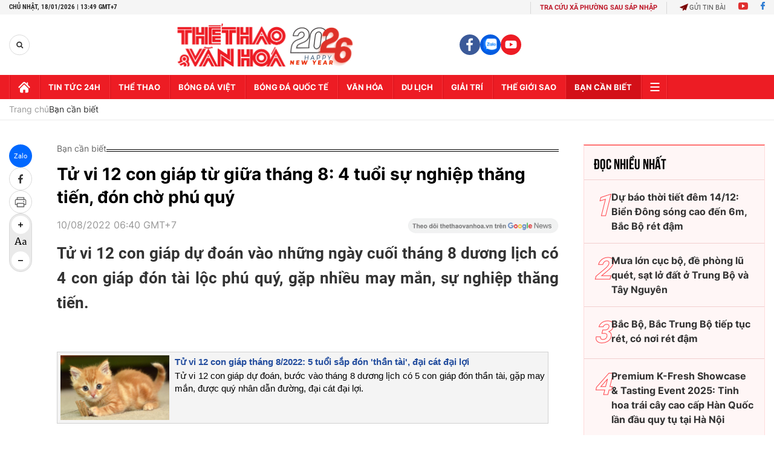

--- FILE ---
content_type: text/html; charset=utf-8
request_url: https://thethaovanhoa.vn/ajax/zone-news/679-1.htm
body_size: 6936
content:

        <div class="box-category-item" data-newsid="2026011806442874" data-target="False">
            <a class="box-category-link-with-avatar img-resize"
                data-type="0"
                data-newstype="0"
                 
                href="/thoi-tiet-ngay-18-1-ca-nuoc-nhieu-may-ngay-nang-mua-rao-xuat-hien-vai-noi-2026011806442874.htm" title="Th&#7901;i ti&#7871;t ngày 18/1: C&#7843; nư&#7899;c nhi&#7873;u mây, ngày n&#7855;ng, mưa rào xu&#7845;t hi&#7879;n vài nơi">
                <img data-type="avatar"  loading="lazy" src="https://thethaovanhoa.mediacdn.vn/zoom/400_226/372676912336973824/2026/1/17/vnapotalnhietdotaitphochiminhxuong17docthapnhat10nam8519262-17686934222531338254022-329-0-1767-2560-crop-1768693461234271772081.jpg" alt="Th&#7901;i ti&#7871;t ngày 18/1: C&#7843; nư&#7899;c nhi&#7873;u mây, ngày n&#7855;ng, mưa rào xu&#7845;t hi&#7879;n vài nơi" class="box-category-avatar">
            </a>
            <div class="box-category-content">
                <h3 class="box-category-title-text" data-comment="2026011806442874">
                    
                    <a class="box-category-link-title" data-objecttype=""
                        data-type="0"
                        data-linktype="newsdetail"
                        data-newstype="0"
                        data-id="2026011806442874"
                        href="/thoi-tiet-ngay-18-1-ca-nuoc-nhieu-may-ngay-nang-mua-rao-xuat-hien-vai-noi-2026011806442874.htm"
                        
                        title="Th&#7901;i ti&#7871;t ngày 18/1: C&#7843; nư&#7899;c nhi&#7873;u mây, ngày n&#7855;ng, mưa rào xu&#7845;t hi&#7879;n vài nơi">Thời tiết ngày 18/1: Cả nước nhiều mây, ngày nắng, mưa rào xuất hiện vài nơi</a>
                    
                    
                </h3>
                <a class="box-category-category"   href="/ban-can-biet.htm" title="Bạn cần biết">Bạn cần biết</a>
                <span class="box-category-time need-get-timeago" title="1/18/2026 6:46:00 AM"></span>
                
                <p data-type="sapo" class="box-category-sapo need-trimline" rel="3">Theo Trung tâm Dự báo khí tượng thủy văn Quốc gia, hôm nay 18/1 thời tiết trên cả nước phổ biến nhiều mây, ngày nắng, mưa rào chỉ xuất hiện vài nơi. </p>
                
            </div>
        </div>
    
        <div class="box-category-item" data-newsid="20260117190754978" data-target="False">
            <a class="box-category-link-with-avatar img-resize"
                data-type="0"
                data-newstype="0"
                 
                href="/top-5-dia-chi-thao-lap-may-lanh-uy-tin-tai-tphcm-20260117190754978.htm" title="Top 5 đ&#7883;a ch&#7881; tháo l&#7855;p máy l&#7841;nh uy tín t&#7841;i TPHCM">
                <img data-type="avatar"  loading="lazy" src="https://thethaovanhoa.mediacdn.vn/zoom/400_226/372676912336973824/2026/1/17/image001-1768651284933436018365.jpg" alt="Top 5 đ&#7883;a ch&#7881; tháo l&#7855;p máy l&#7841;nh uy tín t&#7841;i TPHCM" class="box-category-avatar">
            </a>
            <div class="box-category-content">
                <h3 class="box-category-title-text" data-comment="20260117190754978">
                    
                    <a class="box-category-link-title" data-objecttype=""
                        data-type="0"
                        data-linktype="newsdetail"
                        data-newstype="0"
                        data-id="20260117190754978"
                        href="/top-5-dia-chi-thao-lap-may-lanh-uy-tin-tai-tphcm-20260117190754978.htm"
                        
                        title="Top 5 đ&#7883;a ch&#7881; tháo l&#7855;p máy l&#7841;nh uy tín t&#7841;i TPHCM">Top 5 địa chỉ tháo lắp máy lạnh uy tín tại TPHCM</a>
                    
                    
                </h3>
                <a class="box-category-category"   href="/ban-can-biet.htm" title="Bạn cần biết">Bạn cần biết</a>
                <span class="box-category-time need-get-timeago" title="1/17/2026 7:39:00 PM"></span>
                
                <p data-type="sapo" class="box-category-sapo need-trimline" rel="3">Bạn có biết rằng việc tháo lắp máy lạnh không đúng cách có thể dẫn đến rò rỉ gas, hỏng linh kiện hoặc thậm chí nguy hiểm an toàn? </p>
                
            </div>
        </div>
    
        <div class="box-category-item" data-newsid="20260117185421016" data-target="False">
            <a class="box-category-link-with-avatar img-resize"
                data-type="0"
                data-newstype="0"
                 
                href="/thoi-tiet-dip-dai-hoi-xiv-cua-dang-tu-ngay-18-20-1-ha-noi-khong-mua-trua-chieu-hung-nang-20260117185421016.htm" title="Th&#7901;i ti&#7871;t d&#7883;p Đ&#7841;i h&#7897;i XIV c&#7911;a Đ&#7843;ng: T&#7915; ngày 18-20/1, Hà N&#7897;i không mưa, trưa chi&#7873;u h&#7917;ng n&#7855;ng">
                <img data-type="avatar"  loading="lazy" src="https://thethaovanhoa.mediacdn.vn/zoom/400_226/372676912336973824/2026/1/17/vnapotaldaihoixivcuadanghanoirucrocohoachaomungdaihoidang8531138-1768650756558883524431-122-0-1032-1620-crop-17686508552682068958425.jpg" alt="Th&#7901;i ti&#7871;t d&#7883;p Đ&#7841;i h&#7897;i XIV c&#7911;a Đ&#7843;ng: T&#7915; ngày 18-20/1, Hà N&#7897;i không mưa, trưa chi&#7873;u h&#7917;ng n&#7855;ng" class="box-category-avatar">
            </a>
            <div class="box-category-content">
                <h3 class="box-category-title-text" data-comment="20260117185421016">
                    
                    <a class="box-category-link-title" data-objecttype=""
                        data-type="0"
                        data-linktype="newsdetail"
                        data-newstype="0"
                        data-id="20260117185421016"
                        href="/thoi-tiet-dip-dai-hoi-xiv-cua-dang-tu-ngay-18-20-1-ha-noi-khong-mua-trua-chieu-hung-nang-20260117185421016.htm"
                        
                        title="Th&#7901;i ti&#7871;t d&#7883;p Đ&#7841;i h&#7897;i XIV c&#7911;a Đ&#7843;ng: T&#7915; ngày 18-20/1, Hà N&#7897;i không mưa, trưa chi&#7873;u h&#7917;ng n&#7855;ng">Thời tiết dịp Đại hội XIV của Đảng: Từ ngày 18-20/1, Hà Nội không mưa, trưa chiều hửng nắng</a>
                    
                    
                </h3>
                <a class="box-category-category"   href="/ban-can-biet.htm" title="Bạn cần biết">Bạn cần biết</a>
                <span class="box-category-time need-get-timeago" title="1/17/2026 6:57:00 PM"></span>
                
                <p data-type="sapo" class="box-category-sapo need-trimline" rel="3">Thông tin về thời tiết dịp Đại hội đại biểu toàn quốc lần thứ XIV của Đảng diễn ra tại thành phố Hà Nội từ ngày 19-25/1/2026 và thời tiết trên phạm vi cả nước trong thời gian này, Trung tâm Dự báo khí tượng thủy văn Quốc gia nhận định, từ ngày 18-20/1, không mưa, sáng sớm có sương mù nhẹ, trưa chiều trời hửng nắng, đêm và sáng trời rét. </p>
                
            </div>
        </div>
    
        <div class="box-category-item" data-newsid="2026011714005446" data-target="False">
            <a class="box-category-link-with-avatar img-resize"
                data-type="0"
                data-newstype="0"
                 
                href="/tiger-beer-xac-lap-ky-luc-san-loc-ban-linh-chao-xuan-2026-2026011714005446.htm" title="Tiger Beer xác l&#7853;p k&#7927; l&#7909;c &quot;Săn L&#7897;c B&#7843;n Lĩnh&quot; chào xuân 2026">
                <img data-type="avatar"  loading="lazy" src="https://thethaovanhoa.mediacdn.vn/zoom/400_226/372676912336973824/2026/1/17/c2871c597ffcf0a2a9ed-1768633083626860860774-234-0-1672-2560-crop-17686331894491372572191.jpg" alt="Tiger Beer xác l&#7853;p k&#7927; l&#7909;c &quot;Săn L&#7897;c B&#7843;n Lĩnh&quot; chào xuân 2026" class="box-category-avatar">
            </a>
            <div class="box-category-content">
                <h3 class="box-category-title-text" data-comment="2026011714005446">
                    
                    <a class="box-category-link-title" data-objecttype=""
                        data-type="0"
                        data-linktype="newsdetail"
                        data-newstype="0"
                        data-id="2026011714005446"
                        href="/tiger-beer-xac-lap-ky-luc-san-loc-ban-linh-chao-xuan-2026-2026011714005446.htm"
                        
                        title="Tiger Beer xác l&#7853;p k&#7927; l&#7909;c &quot;Săn L&#7897;c B&#7843;n Lĩnh&quot; chào xuân 2026">Tiger Beer xác lập kỷ lục "Săn Lộc Bản Lĩnh" chào xuân 2026</a>
                    
                    
                </h3>
                <a class="box-category-category"   href="/ban-can-biet.htm" title="Bạn cần biết">Bạn cần biết</a>
                <span class="box-category-time need-get-timeago" title="1/17/2026 2:18:00 PM"></span>
                
                <p data-type="sapo" class="box-category-sapo need-trimline" rel="3">Vượt trên quy mô của một đại tiệc âm nhạc, Tiger Remix 2026 đã chính thức xác lập Kỷ lục "Chuỗi sự kiện chào đón năm mới ở các tỉnh thành có số lượng người tham gia Săn Lộc Xuân trên nền tảng số đông nhất Việt Nam", được công nhận bởi Tổ chức Kỷ lục Việt Nam.</p>
                
            </div>
        </div>
    
        <div class="box-category-item" data-newsid="20260117112311658" data-target="False">
            <a class="box-category-link-with-avatar img-resize"
                data-type="0"
                data-newstype="0"
                 
                href="/thoi-tiet-tp-ho-chi-minh-du-bao-con-dien-bien-bat-thuong-truoc-tet-binh-ngo-20260117112311658.htm" title="Th&#7901;i ti&#7871;t TP. H&#7891; Chí Minh d&#7921; báo còn di&#7877;n bi&#7871;n b&#7845;t thư&#7901;ng trư&#7899;c T&#7871;t Bính Ng&#7885;">
                <img data-type="avatar"  loading="lazy" src="https://thethaovanhoa.mediacdn.vn/zoom/400_226/372676912336973824/2026/1/17/vnapotalnhungditichlichsu-vanhoaluudauthoigianothanhphohochiminh7877748-176862366700257170704-171-0-1609-2560-crop-17686237062241955700501.jpg" alt="Th&#7901;i ti&#7871;t TP. H&#7891; Chí Minh d&#7921; báo còn di&#7877;n bi&#7871;n b&#7845;t thư&#7901;ng trư&#7899;c T&#7871;t Bính Ng&#7885;" class="box-category-avatar">
            </a>
            <div class="box-category-content">
                <h3 class="box-category-title-text" data-comment="20260117112311658">
                    
                    <a class="box-category-link-title" data-objecttype=""
                        data-type="0"
                        data-linktype="newsdetail"
                        data-newstype="0"
                        data-id="20260117112311658"
                        href="/thoi-tiet-tp-ho-chi-minh-du-bao-con-dien-bien-bat-thuong-truoc-tet-binh-ngo-20260117112311658.htm"
                        
                        title="Th&#7901;i ti&#7871;t TP. H&#7891; Chí Minh d&#7921; báo còn di&#7877;n bi&#7871;n b&#7845;t thư&#7901;ng trư&#7899;c T&#7871;t Bính Ng&#7885;">Thời tiết TP. Hồ Chí Minh dự báo còn diễn biến bất thường trước Tết Bính Ngọ</a>
                    
                    
                </h3>
                <a class="box-category-category"   href="/ban-can-biet.htm" title="Bạn cần biết">Bạn cần biết</a>
                <span class="box-category-time need-get-timeago" title="1/17/2026 11:47:00 AM"></span>
                
                <p data-type="sapo" class="box-category-sapo need-trimline" rel="3">Nửa tháng đầu năm 2026, thời tiết tại TP. Hồ Chí Minh ghi nhận nhiều diễn biến bất thường. Nhiệt độ giảm sâu, có ngày xuống mức thấp nhất trong vòng 10 năm qua, kèm theo mưa trái mùa xuất hiện trên diện rộng giữa cao điểm mùa khô. </p>
                
            </div>
        </div>
    
        <div class="box-category-item" data-newsid="20260117103224259" data-target="False">
            <a class="box-category-link-with-avatar img-resize"
                data-type="0"
                data-newstype="0"
                 
                href="/gia-vang-va-bac-the-gioi-ha-nhiet-sau-khi-lien-tiep-lap-ky-luc-20260117103224259.htm" title="Giá vàng và b&#7841;c th&#7871; gi&#7899;i h&#7841; nhi&#7879;t sau khi liên ti&#7871;p l&#7853;p k&#7927; l&#7909;c">
                <img data-type="avatar"  loading="lazy" src="https://thethaovanhoa.mediacdn.vn/zoom/400_226/372676912336973824/2026/1/17/vnapotalgiaimaconsotgiakimloaithegioidongloatlapdinhcuoinam20258494664-1768620680553530194732-16-0-1454-2560-crop-17686207273642120697918.jpg" alt="Giá vàng và b&#7841;c th&#7871; gi&#7899;i h&#7841; nhi&#7879;t sau khi liên ti&#7871;p l&#7853;p k&#7927; l&#7909;c" class="box-category-avatar">
            </a>
            <div class="box-category-content">
                <h3 class="box-category-title-text" data-comment="20260117103224259">
                    
                    <a class="box-category-link-title" data-objecttype=""
                        data-type="0"
                        data-linktype="newsdetail"
                        data-newstype="0"
                        data-id="20260117103224259"
                        href="/gia-vang-va-bac-the-gioi-ha-nhiet-sau-khi-lien-tiep-lap-ky-luc-20260117103224259.htm"
                        
                        title="Giá vàng và b&#7841;c th&#7871; gi&#7899;i h&#7841; nhi&#7879;t sau khi liên ti&#7871;p l&#7853;p k&#7927; l&#7909;c">Giá vàng và bạc thế giới hạ nhiệt sau khi liên tiếp lập kỷ lục</a>
                    
                    
                </h3>
                <a class="box-category-category"   href="/ban-can-biet.htm" title="Bạn cần biết">Bạn cần biết</a>
                <span class="box-category-time need-get-timeago" title="1/17/2026 10:36:00 AM"></span>
                
                <p data-type="sapo" class="box-category-sapo need-trimline" rel="3">Giá vàng thế giới giảm nhẹ trong phiên ngày 16/1, do hoạt động chốt lời của các nhà đầu tư sau khi kim loại quý này liên tiếp thiết lập các mức cao kỷ lục trong tuần. Bên cạnh đó, những dấu hiệu hạ nhiệt căng thẳng địa chính trị cũng làm giảm nhu cầu trú ẩn an toàn vào vàng.</p>
                
            </div>
        </div>
    
        <div class="box-category-item" data-newsid="20260117093608647" data-target="False">
            <a class="box-category-link-with-avatar img-resize"
                data-type="0"
                data-newstype="0"
                 
                href="/canh-bao-mua-dong-kem-to-loc-set-khu-vuc-noi-thanh-ha-noi-20260117093608647.htm" title="C&#7843;nh báo mưa dông kèm t&#7889; l&#7889;c sét khu v&#7921;c n&#7897;i thành Hà N&#7897;i">
                <img data-type="avatar"  loading="lazy" src="https://thethaovanhoa.mediacdn.vn/zoom/400_226/372676912336973824/2026/1/17/vnapotalcanhbaodonglocsetmualontrongnhungngaytoi8093722-17686173133912123869345-122-0-1032-1620-crop-17686173463181817152228.jpeg" alt="C&#7843;nh báo mưa dông kèm t&#7889; l&#7889;c sét khu v&#7921;c n&#7897;i thành Hà N&#7897;i" class="box-category-avatar">
            </a>
            <div class="box-category-content">
                <h3 class="box-category-title-text" data-comment="20260117093608647">
                    
                    <a class="box-category-link-title" data-objecttype=""
                        data-type="0"
                        data-linktype="newsdetail"
                        data-newstype="0"
                        data-id="20260117093608647"
                        href="/canh-bao-mua-dong-kem-to-loc-set-khu-vuc-noi-thanh-ha-noi-20260117093608647.htm"
                        
                        title="C&#7843;nh báo mưa dông kèm t&#7889; l&#7889;c sét khu v&#7921;c n&#7897;i thành Hà N&#7897;i">Cảnh báo mưa dông kèm tố lốc sét khu vực nội thành Hà Nội</a>
                    
                    
                </h3>
                <a class="box-category-category"   href="/ban-can-biet.htm" title="Bạn cần biết">Bạn cần biết</a>
                <span class="box-category-time need-get-timeago" title="1/17/2026 9:47:00 AM"></span>
                
                <p data-type="sapo" class="box-category-sapo need-trimline" rel="3">Theo Trung tâm Dự báo khí tượng thủy văn Quốc gia, qua theo dõi trên ảnh vệ tinh, số liệu định vị dông sét và ra đa thời tiết phát hiện thấy khu vực Sóc Sơn, Kim Anh, Trung Giã, Đa Phúc, Nội Bài, Yên Xuân, Quang Minh, phường Sơn Tây, phường Tùng Thiện, Quảng Oai, Cổ Đô, Bất Bạt, Ba Vì có mưa, mưa rào và có lúc có dông.</p>
                
            </div>
        </div>
    
        <div class="box-category-item" data-newsid="202601170627402" data-target="False">
            <a class="box-category-link-with-avatar img-resize"
                data-type="0"
                data-newstype="0"
                 
                href="/du-bao-thoi-tiet-ngay-17-1-bac-bo-tiep-tuc-ret-ve-dem-va-sang-som-202601170627402.htm" title="D&#7921; báo th&#7901;i ti&#7871;t ngày 17/1: B&#7855;c B&#7897; ti&#7871;p t&#7909;c rét v&#7873; đêm và sáng s&#7899;m">
                <img data-type="avatar"  loading="lazy" src="https://thethaovanhoa.mediacdn.vn/zoom/400_226/372676912336973824/2026/1/16/ttt-1768606004881943015035-91-218-1064-1950-crop-1768606042043820421861.jpg" alt="D&#7921; báo th&#7901;i ti&#7871;t ngày 17/1: B&#7855;c B&#7897; ti&#7871;p t&#7909;c rét v&#7873; đêm và sáng s&#7899;m" class="box-category-avatar">
            </a>
            <div class="box-category-content">
                <h3 class="box-category-title-text" data-comment="202601170627402">
                    
                    <a class="box-category-link-title" data-objecttype=""
                        data-type="0"
                        data-linktype="newsdetail"
                        data-newstype="0"
                        data-id="202601170627402"
                        href="/du-bao-thoi-tiet-ngay-17-1-bac-bo-tiep-tuc-ret-ve-dem-va-sang-som-202601170627402.htm"
                        
                        title="D&#7921; báo th&#7901;i ti&#7871;t ngày 17/1: B&#7855;c B&#7897; ti&#7871;p t&#7909;c rét v&#7873; đêm và sáng s&#7899;m">Dự báo thời tiết ngày 17/1: Bắc Bộ tiếp tục rét về đêm và sáng sớm</a>
                    
                    
                </h3>
                <a class="box-category-category"   href="/ban-can-biet.htm" title="Bạn cần biết">Bạn cần biết</a>
                <span class="box-category-time need-get-timeago" title="1/17/2026 6:30:00 AM"></span>
                
                <p data-type="sapo" class="box-category-sapo need-trimline" rel="3">Theo Trung tâm Dự báo khí tượng thủy văn Quốc gia, ngày và đêm 17/1, Bắc Bộ và Bắc và cao nguyên Trung Bộ sáng sớm có sương mù và sương mù nhẹ rải rác, thời tiết tiếp tục duy trì trạng thái rét về đêm và sáng sớm. Các khu vực khác ngày nắng, đêm có mưa rào vài nơi.</p>
                
            </div>
        </div>
    
        <div class="box-category-item" data-newsid="20260116164938767" data-target="False">
            <a class="box-category-link-with-avatar img-resize"
                data-type="0"
                data-newstype="0"
                 
                href="/hang-bay-lien-tuc-bo-sung-cho-gia-ve-may-bay-tet-van-o-nguong-cao-20260116164938767.htm" title="Hãng bay liên t&#7909;c b&#7893; sung ch&#7895;, giá vé máy bay T&#7871;t v&#7851;n &#7903; ngư&#7905;ng cao">
                <img data-type="avatar"  loading="lazy" src="https://thethaovanhoa.mediacdn.vn/zoom/400_226/372676912336973824/2026/1/16/vnapotalvietnamairlinestangchuyenbayphucvucaodiemtetduonglich20268498402-1768556822911685347985-153-0-1591-2560-crop-17685569412481917721493.jpg" alt="Hãng bay liên t&#7909;c b&#7893; sung ch&#7895;, giá vé máy bay T&#7871;t v&#7851;n &#7903; ngư&#7905;ng cao" class="box-category-avatar">
            </a>
            <div class="box-category-content">
                <h3 class="box-category-title-text" data-comment="20260116164938767">
                    
                    <a class="box-category-link-title" data-objecttype=""
                        data-type="0"
                        data-linktype="newsdetail"
                        data-newstype="0"
                        data-id="20260116164938767"
                        href="/hang-bay-lien-tuc-bo-sung-cho-gia-ve-may-bay-tet-van-o-nguong-cao-20260116164938767.htm"
                        
                        title="Hãng bay liên t&#7909;c b&#7893; sung ch&#7895;, giá vé máy bay T&#7871;t v&#7851;n &#7903; ngư&#7905;ng cao">Hãng bay liên tục bổ sung chỗ, giá vé máy bay Tết vẫn ở ngưỡng cao</a>
                    
                    
                </h3>
                <a class="box-category-category"   href="/ban-can-biet.htm" title="Bạn cần biết">Bạn cần biết</a>
                <span class="box-category-time need-get-timeago" title="1/16/2026 4:54:00 PM"></span>
                
                <p data-type="sapo" class="box-category-sapo need-trimline" rel="3">Chỉ còn 1 tháng nữa là tới kỳ nghỉ Tết Nguyên đán Bính Ngọ năm 2026 từ ngày 14 - 22/2 (tức ngày 27 tháng Chạp năm Ất Tỵ đến mùng 4 tháng Giêng năm Bính Ngọ), các hãng bay trong nước liên tục thông báo bổ sung chỗ và tàu bay phục vụ nhu cầu tăng cao của người dân và du khách. Tuy vậy, giá vé vẫn ghi nhận ở mức cao, hiếm chỗ giờ đẹp.</p>
                
            </div>
        </div>
    
        <div class="box-category-item" data-newsid="2026011610505511" data-target="False">
            <a class="box-category-link-with-avatar img-resize"
                data-type="0"
                data-newstype="0"
                 
                href="/mercury-phu-quoc-resort-villas-thien-duong-nghi-duong-giua-long-dao-ngoc-2026011610505511.htm" title="Mercury Phu Quoc Resort &amp; Villas &#8211; Thiên đư&#7901;ng ngh&#7881; dư&#7905;ng gi&#7919;a lòng đ&#7843;o Ng&#7885;c">
                <img data-type="avatar"  loading="lazy" src="https://thethaovanhoa.mediacdn.vn/zoom/400_226/372676912336973824/2026/1/16/image001-17685352381012023030712-132-0-935-1429-crop-1768535398811610570210.jpg" alt="Mercury Phu Quoc Resort &amp; Villas &#8211; Thiên đư&#7901;ng ngh&#7881; dư&#7905;ng gi&#7919;a lòng đ&#7843;o Ng&#7885;c" class="box-category-avatar">
            </a>
            <div class="box-category-content">
                <h3 class="box-category-title-text" data-comment="2026011610505511">
                    
                    <a class="box-category-link-title" data-objecttype=""
                        data-type="0"
                        data-linktype="newsdetail"
                        data-newstype="0"
                        data-id="2026011610505511"
                        href="/mercury-phu-quoc-resort-villas-thien-duong-nghi-duong-giua-long-dao-ngoc-2026011610505511.htm"
                        
                        title="Mercury Phu Quoc Resort &amp; Villas &#8211; Thiên đư&#7901;ng ngh&#7881; dư&#7905;ng gi&#7919;a lòng đ&#7843;o Ng&#7885;c">Mercury Phu Quoc Resort & Villas – Thiên đường nghỉ dưỡng giữa lòng đảo Ngọc</a>
                    
                    
                </h3>
                <a class="box-category-category"   href="/ban-can-biet.htm" title="Bạn cần biết">Bạn cần biết</a>
                <span class="box-category-time need-get-timeago" title="1/16/2026 10:57:00 AM"></span>
                
                <p data-type="sapo" class="box-category-sapo need-trimline" rel="3">Tọa lạc trên Bãi Trường, một trong những bãi biển đẹp và dài nhất Phú Quốc, Mercury Phu Quoc Resort & Villas hiện lên như một thiên đường nghỉ dưỡng yên bình, nơi giao hòa hoàn hảo giữa thiên nhiên nguyên sơ và tiện nghi đẳng cấp quốc tế. </p>
                
            </div>
        </div>
    
        <div class="box-category-item" data-newsid="20260116105254612" data-target="False">
            <a class="box-category-link-with-avatar img-resize"
                data-type="0"
                data-newstype="0"
                 
                href="/hong-kong-trung-quoc-ron-rang-don-tet-binh-ngo-voi-chuoi-le-hoi-soi-dong-khap-thanh-pho-20260116105254612.htm" title="H&#7891;ng Kông (Trung Qu&#7889;c) r&#7897;n ràng đón T&#7871;t Bính Ng&#7885; v&#7899;i chu&#7895;i l&#7877; h&#7897;i sôi đ&#7897;ng kh&#7855;p thành ph&#7889;">
                <img data-type="avatar"  loading="lazy" src="https://thethaovanhoa.mediacdn.vn/zoom/400_226/372676912336973824/2026/1/16/01-le-dieu-hanh-quoc-te-cathay-vao-buoi-dem-17685355295973128569-202-0-1550-2400-crop-17685355611351126864745.jpg" alt="H&#7891;ng Kông (Trung Qu&#7889;c) r&#7897;n ràng đón T&#7871;t Bính Ng&#7885; v&#7899;i chu&#7895;i l&#7877; h&#7897;i sôi đ&#7897;ng kh&#7855;p thành ph&#7889;" class="box-category-avatar">
            </a>
            <div class="box-category-content">
                <h3 class="box-category-title-text" data-comment="20260116105254612">
                    
                    <a class="box-category-link-title" data-objecttype=""
                        data-type="0"
                        data-linktype="newsdetail"
                        data-newstype="0"
                        data-id="20260116105254612"
                        href="/hong-kong-trung-quoc-ron-rang-don-tet-binh-ngo-voi-chuoi-le-hoi-soi-dong-khap-thanh-pho-20260116105254612.htm"
                        
                        title="H&#7891;ng Kông (Trung Qu&#7889;c) r&#7897;n ràng đón T&#7871;t Bính Ng&#7885; v&#7899;i chu&#7895;i l&#7877; h&#7897;i sôi đ&#7897;ng kh&#7855;p thành ph&#7889;">Hồng Kông (Trung Quốc) rộn ràng đón Tết Bính Ngọ với chuỗi lễ hội sôi động khắp thành phố</a>
                    
                    
                </h3>
                <a class="box-category-category"   href="/ban-can-biet.htm" title="Bạn cần biết">Bạn cần biết</a>
                <span class="box-category-time need-get-timeago" title="1/16/2026 10:56:00 AM"></span>
                
                <p data-type="sapo" class="box-category-sapo need-trimline" rel="3">Hồng Kông (Trung Quốc) bước vào Tết Nguyên đán Bính Ngọ 2026 với không khí lễ hội rực rỡ và sôi động bậc nhất châu Á. </p>
                
            </div>
        </div>
    
        <div class="box-category-item" data-newsid="20260116101007766" data-target="False">
            <a class="box-category-link-with-avatar img-resize"
                data-type="0"
                data-newstype="0"
                 
                href="/gia-vang-mieng-sang-16-1-di-ngang-20260116101007766.htm" title="Giá vàng mi&#7871;ng sáng 16/1 đi ngang">
                <img data-type="avatar"  loading="lazy" src="https://thethaovanhoa.mediacdn.vn/zoom/400_226/372676912336973824/2026/1/16/vnapotalgiavangbaclapdinhkyluc8488764-17685329780381669519910-145-0-1583-2560-crop-17685329932111736106714.jpg" alt="Giá vàng mi&#7871;ng sáng 16/1 đi ngang" class="box-category-avatar">
            </a>
            <div class="box-category-content">
                <h3 class="box-category-title-text" data-comment="20260116101007766">
                    
                    <a class="box-category-link-title" data-objecttype=""
                        data-type="0"
                        data-linktype="newsdetail"
                        data-newstype="0"
                        data-id="20260116101007766"
                        href="/gia-vang-mieng-sang-16-1-di-ngang-20260116101007766.htm"
                        
                        title="Giá vàng mi&#7871;ng sáng 16/1 đi ngang">Giá vàng miếng sáng 16/1 đi ngang</a>
                    
                    
                </h3>
                <a class="box-category-category"   href="/ban-can-biet.htm" title="Bạn cần biết">Bạn cần biết</a>
                <span class="box-category-time need-get-timeago" title="1/16/2026 10:12:00 AM"></span>
                
                <p data-type="sapo" class="box-category-sapo need-trimline" rel="3">Giá vàng trong nước sáng 16/1 được các công ty kinh doanh vàng niêm yết ở mức 162,8 triệu đồng/lượng, giữ mức đi ngang so với chốt phiên hôm qua.</p>
                
            </div>
        </div>
    
        <div class="box-category-item" data-newsid="20260115162554984" data-target="False">
            <a class="box-category-link-with-avatar img-resize"
                data-type="0"
                data-newstype="0"
                 
                href="/sieu-do-thi-the-thao-olympic-dong-luc-moi-cho-ha-tang-phia-nam-ha-noi-20260115162554984.htm" title="Siêu đô th&#7883; th&#7875; thao Olympic đ&#7897;ng l&#7921;c m&#7899;i cho h&#7841; t&#7847;ng phía Nam Hà N&#7897;i">
                <img data-type="avatar"  loading="lazy" src="https://thethaovanhoa.mediacdn.vn/zoom/400_226/372676912336973824/2026/1/15/image001-1768468974676673180119.png" alt="Siêu đô th&#7883; th&#7875; thao Olympic đ&#7897;ng l&#7921;c m&#7899;i cho h&#7841; t&#7847;ng phía Nam Hà N&#7897;i" class="box-category-avatar">
            </a>
            <div class="box-category-content">
                <h3 class="box-category-title-text" data-comment="20260115162554984">
                    
                    <a class="box-category-link-title" data-objecttype=""
                        data-type="0"
                        data-linktype="newsdetail"
                        data-newstype="0"
                        data-id="20260115162554984"
                        href="/sieu-do-thi-the-thao-olympic-dong-luc-moi-cho-ha-tang-phia-nam-ha-noi-20260115162554984.htm"
                        
                        title="Siêu đô th&#7883; th&#7875; thao Olympic đ&#7897;ng l&#7921;c m&#7899;i cho h&#7841; t&#7847;ng phía Nam Hà N&#7897;i">Siêu đô thị thể thao Olympic động lực mới cho hạ tầng phía Nam Hà Nội</a>
                    
                    
                </h3>
                <a class="box-category-category"   href="/ban-can-biet.htm" title="Bạn cần biết">Bạn cần biết</a>
                <span class="box-category-time need-get-timeago" title="1/16/2026 10:07:00 AM"></span>
                
                <p data-type="sapo" class="box-category-sapo need-trimline" rel="3">Hà Nội vừa chính thức công bố đồ án quy hoạch phân khu tỷ lệ 1/2.000 đối với Khu đô thị thể thao Vinhomes Olympic - một trong những dự án có quy mô lớn nhất từ trước đến nay tại khu vực phía Nam Thủ đô. </p>
                
            </div>
        </div>
    
        <div class="box-category-item" data-newsid="20260116081909938" data-target="False">
            <a class="box-category-link-with-avatar img-resize"
                data-type="0"
                data-newstype="0"
                 
                href="/gia-vang-the-gioi-giam-nhe-truoc-suc-ep-cua-dong-usd-20260116081909938.htm" title="Giá vàng th&#7871; gi&#7899;i gi&#7843;m nh&#7865; trư&#7899;c s&#7913;c ép c&#7911;a đ&#7891;ng USD">
                <img data-type="avatar"  loading="lazy" src="https://thethaovanhoa.mediacdn.vn/zoom/400_226/372676912336973824/2026/1/16/image-17685263225501650379385.jpg" alt="Giá vàng th&#7871; gi&#7899;i gi&#7843;m nh&#7865; trư&#7899;c s&#7913;c ép c&#7911;a đ&#7891;ng USD" class="box-category-avatar">
            </a>
            <div class="box-category-content">
                <h3 class="box-category-title-text" data-comment="20260116081909938">
                    
                    <a class="box-category-link-title" data-objecttype=""
                        data-type="0"
                        data-linktype="newsdetail"
                        data-newstype="0"
                        data-id="20260116081909938"
                        href="/gia-vang-the-gioi-giam-nhe-truoc-suc-ep-cua-dong-usd-20260116081909938.htm"
                        
                        title="Giá vàng th&#7871; gi&#7899;i gi&#7843;m nh&#7865; trư&#7899;c s&#7913;c ép c&#7911;a đ&#7891;ng USD">Giá vàng thế giới giảm nhẹ trước sức ép của đồng USD</a>
                    
                    
                </h3>
                <a class="box-category-category"   href="/ban-can-biet.htm" title="Bạn cần biết">Bạn cần biết</a>
                <span class="box-category-time need-get-timeago" title="1/16/2026 8:19:00 AM"></span>
                
                <p data-type="sapo" class="box-category-sapo need-trimline" rel="3">Giá vàng thế giới đã giảm trong phiên 15/1, trong bối cảnh lượng đơn xin trợ cấp thất nghiệp hàng tuần của Mỹ thấp hơn dự kiến đã giúp đồng USD phục hồi và tâm lý lo ngại rủi ro địa chính trị lắng xuống sau những phát biểu mới nhất của Tổng thống Donald Trump về vấn đề Iran.</p>
                
            </div>
        </div>
    
        <div class="box-category-item" data-newsid="20260116062522209" data-target="False">
            <a class="box-category-link-with-avatar img-resize"
                data-type="27"
                data-newstype="0"
                 
                href="/chi-tiet-ve-phan-luong-giao-thong-trong-nhung-ngay-dien-ra-dai-hoi-dang-xiv-tu-19-den-25-1-2026-20260116062522209.htm" title="Chi ti&#7871;t v&#7873; phân lu&#7891;ng giao thông trong nh&#7919;ng ngày di&#7877;n ra Đ&#7841;i h&#7897;i Đ&#7843;ng XIV t&#7915; 19 đ&#7871;n 25/1/2026">
                <img data-type="avatar"  loading="lazy" src="https://thethaovanhoa.mediacdn.vn/zoom/400_226/372676912336973824/2026/1/15/z7428818739662-974c6a2fb6398fa09671acc2fb91ab88-07248412924181293183352-1768519449097540405410-11-0-820-1440-crop-1768519455009730196207.jpg" alt="Chi ti&#7871;t v&#7873; phân lu&#7891;ng giao thông trong nh&#7919;ng ngày di&#7877;n ra Đ&#7841;i h&#7897;i Đ&#7843;ng XIV t&#7915; 19 đ&#7871;n 25/1/2026" class="box-category-avatar">
            </a>
            <div class="box-category-content">
                <h3 class="box-category-title-text" data-comment="20260116062522209">
                    
                    <a class="box-category-link-title" data-objecttype=""
                        data-type="27"
                        data-linktype="newsdetail"
                        data-newstype="0"
                        data-id="20260116062522209"
                        href="/chi-tiet-ve-phan-luong-giao-thong-trong-nhung-ngay-dien-ra-dai-hoi-dang-xiv-tu-19-den-25-1-2026-20260116062522209.htm"
                        
                        title="Chi ti&#7871;t v&#7873; phân lu&#7891;ng giao thông trong nh&#7919;ng ngày di&#7877;n ra Đ&#7841;i h&#7897;i Đ&#7843;ng XIV t&#7915; 19 đ&#7871;n 25/1/2026">Chi tiết về phân luồng giao thông trong những ngày diễn ra Đại hội Đảng XIV từ 19 đến 25/1/2026</a>
                    
                    
                </h3>
                <a class="box-category-category"   href="/ban-can-biet.htm" title="Bạn cần biết">Bạn cần biết</a>
                <span class="box-category-time need-get-timeago" title="1/16/2026 6:32:00 AM"></span>
                
                <p data-type="sapo" class="box-category-sapo need-trimline" rel="3">Nhằm bảo đảm an ninh, trật tự, an toàn giao thông phục vụ Đại hội đại biểu toàn quốc lần thứ XIV của Đảng, diễn ra từ ngày 19/1 đến 25/1/2026, tại Trung tâm Hội nghị Quốc gia (phường Từ Liêm, Hà Nội), Công an thành phố Hà Nội thông báo phân luồng, tổ chức giao thông đối với nhiều tuyến đường trọng điểm trên địa bàn thành phố. </p>
                
            </div>
        </div>
    
        <div class="box-category-item" data-newsid="20260116061510793" data-target="False">
            <a class="box-category-link-with-avatar img-resize"
                data-type="0"
                data-newstype="0"
                 
                href="/du-bao-thoi-tiet-ngay-16-1-bac-bo-troi-ret-nam-bo-ngay-nang-20260116061510793.htm" title="D&#7921; báo th&#7901;i ti&#7871;t ngày 16/1: B&#7855;c B&#7897; tr&#7901;i rét, Nam B&#7897; ngày n&#7855;ng">
                <img data-type="avatar"  loading="lazy" src="https://thethaovanhoa.mediacdn.vn/zoom/400_226/372676912336973824/2026/1/15/r-17685188714971360759591-57-0-630-1020-crop-1768518890941406807934.png" alt="D&#7921; báo th&#7901;i ti&#7871;t ngày 16/1: B&#7855;c B&#7897; tr&#7901;i rét, Nam B&#7897; ngày n&#7855;ng" class="box-category-avatar">
            </a>
            <div class="box-category-content">
                <h3 class="box-category-title-text" data-comment="20260116061510793">
                    
                    <a class="box-category-link-title" data-objecttype=""
                        data-type="0"
                        data-linktype="newsdetail"
                        data-newstype="0"
                        data-id="20260116061510793"
                        href="/du-bao-thoi-tiet-ngay-16-1-bac-bo-troi-ret-nam-bo-ngay-nang-20260116061510793.htm"
                        
                        title="D&#7921; báo th&#7901;i ti&#7871;t ngày 16/1: B&#7855;c B&#7897; tr&#7901;i rét, Nam B&#7897; ngày n&#7855;ng">Dự báo thời tiết ngày 16/1: Bắc Bộ trời rét, Nam Bộ ngày nắng</a>
                    
                    
                </h3>
                <a class="box-category-category"   href="/ban-can-biet.htm" title="Bạn cần biết">Bạn cần biết</a>
                <span class="box-category-time need-get-timeago" title="1/16/2026 6:31:00 AM"></span>
                
                <p data-type="sapo" class="box-category-sapo need-trimline" rel="3">Theo Trung tâm Dự báo khí tượng thủy văn Quốc gia, hôm nay thời tiết các khu vực trên cả nước phổ biến nhiều mây, có mưa vài nơi. </p>
                
            </div>
        </div>
    
        <div class="box-category-item" data-newsid="20260115225313043" data-target="False">
            <a class="box-category-link-with-avatar img-resize"
                data-type="0"
                data-newstype="0"
                 
                href="/chuyen-gia-du-bao-bao-nokaen-tiep-tuc-di-chuyen-va-co-kha-nang-manh-len-20260115225313043.htm" title="Chuyên gia d&#7921; báo bão Nokaen ti&#7871;p t&#7909;c di chuy&#7875;n và có kh&#7843; năng m&#7841;nh lên">
                <img data-type="avatar"  loading="lazy" src="https://thethaovanhoa.mediacdn.vn/zoom/400_226/372676912336973824/2026/1/15/vnapotalsongbiencualocao3mdudoitruocbao8302580-17684921145501151294026-110-0-1548-2560-crop-17684923522331278919213.jpg" alt="Chuyên gia d&#7921; báo bão Nokaen ti&#7871;p t&#7909;c di chuy&#7875;n và có kh&#7843; năng m&#7841;nh lên" class="box-category-avatar">
            </a>
            <div class="box-category-content">
                <h3 class="box-category-title-text" data-comment="20260115225313043">
                    
                    <a class="box-category-link-title" data-objecttype=""
                        data-type="0"
                        data-linktype="newsdetail"
                        data-newstype="0"
                        data-id="20260115225313043"
                        href="/chuyen-gia-du-bao-bao-nokaen-tiep-tuc-di-chuyen-va-co-kha-nang-manh-len-20260115225313043.htm"
                        
                        title="Chuyên gia d&#7921; báo bão Nokaen ti&#7871;p t&#7909;c di chuy&#7875;n và có kh&#7843; năng m&#7841;nh lên">Chuyên gia dự báo bão Nokaen tiếp tục di chuyển và có khả năng mạnh lên</a>
                    
                    
                </h3>
                <a class="box-category-category"   href="/ban-can-biet.htm" title="Bạn cần biết">Bạn cần biết</a>
                <span class="box-category-time need-get-timeago" title="1/15/2026 10:56:00 PM"></span>
                
                <p data-type="sapo" class="box-category-sapo need-trimline" rel="3">Chuyên gia thời tiết cho biết, do khu vực Biển Đông đang có khối không khí lạnh chi phối nên bão Nokaen hầu như không có khả năng di chuyển vào Biển Đông.</p>
                
            </div>
        </div>
    
        <div class="box-category-item" data-newsid="20260115212523616" data-target="False">
            <a class="box-category-link-with-avatar img-resize"
                data-type="0"
                data-newstype="0"
                 
                href="/cac-tinh-thanh-pho-chu-dong-ung-pho-voi-ret-dam-ret-hai-va-gio-manh-tren-bien-20260115212523616.htm" title="Các t&#7881;nh, thành ph&#7889; ch&#7911; đ&#7897;ng &#7913;ng phó v&#7899;i rét đ&#7853;m, rét h&#7841;i và gió m&#7841;nh trên bi&#7875;n">
                <img data-type="avatar"  loading="lazy" src="https://thethaovanhoa.mediacdn.vn/zoom/400_226/372676912336973824/2026/1/15/vnapotalnguoidanhanoiungphovoithoitietretdam8516858-17684874266641348147670-115-0-945-1478-crop-1768487445009108348424.jpg" alt="Các t&#7881;nh, thành ph&#7889; ch&#7911; đ&#7897;ng &#7913;ng phó v&#7899;i rét đ&#7853;m, rét h&#7841;i và gió m&#7841;nh trên bi&#7875;n" class="box-category-avatar">
            </a>
            <div class="box-category-content">
                <h3 class="box-category-title-text" data-comment="20260115212523616">
                    
                    <a class="box-category-link-title" data-objecttype=""
                        data-type="0"
                        data-linktype="newsdetail"
                        data-newstype="0"
                        data-id="20260115212523616"
                        href="/cac-tinh-thanh-pho-chu-dong-ung-pho-voi-ret-dam-ret-hai-va-gio-manh-tren-bien-20260115212523616.htm"
                        
                        title="Các t&#7881;nh, thành ph&#7889; ch&#7911; đ&#7897;ng &#7913;ng phó v&#7899;i rét đ&#7853;m, rét h&#7841;i và gió m&#7841;nh trên bi&#7875;n">Các tỉnh, thành phố chủ động ứng phó với rét đậm, rét hại và gió mạnh trên biển</a>
                    
                    
                </h3>
                <a class="box-category-category"   href="/ban-can-biet.htm" title="Bạn cần biết">Bạn cần biết</a>
                <span class="box-category-time need-get-timeago" title="1/15/2026 9:31:00 PM"></span>
                
                <p data-type="sapo" class="box-category-sapo need-trimline" rel="3">Tối 15/1, Ban Chỉ đạo Phòng thủ dân sự Quốc gia ban hành văn bản số 01/BCĐ-BNNMT gửi Ủy ban nhân dân các tỉnh, thành phố khu vực Bắc Bộ và ven biển từ Quảng Ninh đến An Giang về việc chủ động ứng phó với rét đậm, rét hại và gió mạnh trên biển.</p>
                
            </div>
        </div>
    



--- FILE ---
content_type: text/html; charset=utf-8
request_url: https://thethaovanhoa.vn/ajax/mostview/679.htm
body_size: 1872
content:


<div class="read-more">
    <div class="box-category" data-layout="6" data-key="highestviewnews:zoneid679hour48">
        <h3 class="title-text-name">Đọc nhiều nhất</h3>
        <div class="box-category-middle">
            
        <div class="box-category-item" data-newsid="2025121418474259" data-target="False">
            <a class="box-category-link-with-avatar img-resize"
                data-type="0"
                data-newstype="0"
                 
                href="/thoi-tiet-dem-14-12-bien-dong-song-cao-den-6m-bac-bo-ret-dam-2025121418474259.htm" title="D&#7921; báo th&#7901;i ti&#7871;t đêm 14/12: Bi&#7875;n Đông sóng cao đ&#7871;n 6m, B&#7855;c B&#7897; rét đ&#7853;m">
                <img data-type="avatar"  loading="lazy" src="" alt="D&#7921; báo th&#7901;i ti&#7871;t đêm 14/12: Bi&#7875;n Đông sóng cao đ&#7871;n 6m, B&#7855;c B&#7897; rét đ&#7853;m" class="box-category-avatar">
            </a>
            <div class="box-category-content">
                <h3 class="box-category-title-text" data-comment="2025121418474259">
                    
                    <a class="box-category-link-title" data-objecttype=""
                        data-type="0"
                        data-linktype="newsdetail"
                        data-newstype="0"
                        data-id="2025121418474259"
                        href="/thoi-tiet-dem-14-12-bien-dong-song-cao-den-6m-bac-bo-ret-dam-2025121418474259.htm"
                        
                        title="D&#7921; báo th&#7901;i ti&#7871;t đêm 14/12: Bi&#7875;n Đông sóng cao đ&#7871;n 6m, B&#7855;c B&#7897; rét đ&#7853;m">Dự báo thời tiết đêm 14/12: Biển Đông sóng cao đến 6m, Bắc Bộ rét đậm</a>
                    
                    
                </h3>
                <a class="box-category-category"   href="/ban-can-biet.htm" title="Bạn cần biết">Bạn cần biết</a>
                <span class="box-category-time need-get-timeago" title="12/14/2025 7:00:00 PM"></span>
                
                <p data-type="sapo" class="box-category-sapo">Trung tâm Dự báo khí tượng thủy văn Quốc gia cho biết, đêm 14/12 và ngày 15/12, Vịnh Bắc Bộ gió Đông Bắc cấp 5; đêm có lúc cấp 6, giật cấp 7. Biển động, sóng biển cao 1,5-2,5m.</p>
                
            </div>
        </div>
    
        <div class="box-category-item" data-newsid="20251214225340639" data-target="False">
            <a class="box-category-link-with-avatar img-resize"
                data-type="0"
                data-newstype="0"
                 
                href="/mua-lon-cuc-bo-de-phong-lu-quet-sat-lo-dat-o-trung-bo-va-tay-nguyen-20251214225340639.htm" title="Mưa l&#7899;n c&#7909;c b&#7897;, đ&#7873; phòng lũ quét, s&#7841;t l&#7903; đ&#7845;t &#7903; Trung B&#7897; và Tây Nguyên">
                <img data-type="avatar"  loading="lazy" src="" alt="Mưa l&#7899;n c&#7909;c b&#7897;, đ&#7873; phòng lũ quét, s&#7841;t l&#7903; đ&#7845;t &#7903; Trung B&#7897; và Tây Nguyên" class="box-category-avatar">
            </a>
            <div class="box-category-content">
                <h3 class="box-category-title-text" data-comment="20251214225340639">
                    
                    <a class="box-category-link-title" data-objecttype=""
                        data-type="0"
                        data-linktype="newsdetail"
                        data-newstype="0"
                        data-id="20251214225340639"
                        href="/mua-lon-cuc-bo-de-phong-lu-quet-sat-lo-dat-o-trung-bo-va-tay-nguyen-20251214225340639.htm"
                        
                        title="Mưa l&#7899;n c&#7909;c b&#7897;, đ&#7873; phòng lũ quét, s&#7841;t l&#7903; đ&#7845;t &#7903; Trung B&#7897; và Tây Nguyên">Mưa lớn cục bộ, đề phòng lũ quét, sạt lở đất ở Trung Bộ và Tây Nguyên</a>
                    
                    
                </h3>
                <a class="box-category-category"   href="/ban-can-biet.htm" title="Bạn cần biết">Bạn cần biết</a>
                <span class="box-category-time need-get-timeago" title="12/14/2025 10:53:00 PM"></span>
                
                <p data-type="sapo" class="box-category-sapo">Trung tâm Dự báo khí tượng thủy văn Quốc gia nhận định, từ đêm 14/12 đến ngày 15/12, khu vực từ Quảng Trị đến thành phố Đà Nẵng, phía Đông tỉnh Quảng Ngãi và Gia Lai có mưa rào và có nơi có dông với lượng mưa 10-30mm, cục bộ có nơi mưa to trên 60mm.</p>
                
            </div>
        </div>
    
        <div class="box-category-item" data-newsid="20251215061256025" data-target="False">
            <a class="box-category-link-with-avatar img-resize"
                data-type="0"
                data-newstype="0"
                 
                href="/bac-bo-bac-trung-bo-tiep-tuc-ret-co-noi-ret-dam-20251215061256025.htm" title="B&#7855;c B&#7897;, B&#7855;c Trung B&#7897; ti&#7871;p t&#7909;c rét, có nơi rét đ&#7853;m">
                <img data-type="avatar"  loading="lazy" src="" alt="B&#7855;c B&#7897;, B&#7855;c Trung B&#7897; ti&#7871;p t&#7909;c rét, có nơi rét đ&#7853;m" class="box-category-avatar">
            </a>
            <div class="box-category-content">
                <h3 class="box-category-title-text" data-comment="20251215061256025">
                    
                    <a class="box-category-link-title" data-objecttype=""
                        data-type="0"
                        data-linktype="newsdetail"
                        data-newstype="0"
                        data-id="20251215061256025"
                        href="/bac-bo-bac-trung-bo-tiep-tuc-ret-co-noi-ret-dam-20251215061256025.htm"
                        
                        title="B&#7855;c B&#7897;, B&#7855;c Trung B&#7897; ti&#7871;p t&#7909;c rét, có nơi rét đ&#7853;m">Bắc Bộ, Bắc Trung Bộ tiếp tục rét, có nơi rét đậm</a>
                    
                    
                </h3>
                <a class="box-category-category"   href="/ban-can-biet.htm" title="Bạn cần biết">Bạn cần biết</a>
                <span class="box-category-time need-get-timeago" title="12/15/2025 6:22:00 AM"></span>
                
                <p data-type="sapo" class="box-category-sapo">Theo Trung tâm Dự báo khí tượng thủy văn Quốc gia, ngày và đêm 15/12, khu vực Bắc Bộ, Bắc Trung Bộ trời tiếp tục rét, có nơi rét đậm, trong khi đó, trên nhiều khu vực biển có gió mạnh, sóng cao, biển động.</p>
                
            </div>
        </div>
    
        <div class="box-category-item" data-newsid="20251215102902989" data-target="False">
            <a class="box-category-link-with-avatar img-resize"
                data-type="0"
                data-newstype="0"
                 
                href="/premium-k-fresh-showcase-tasting-event-2025-tinh-hoa-trai-cay-cao-cap-han-quoc-lan-dau-quy-tu-tai-ha-noi-20251215102902989.htm" title="Premium K-Fresh Showcase &amp; Tasting Event 2025: Tinh hoa trái cây cao c&#7845;p Hàn Qu&#7889;c l&#7847;n đ&#7847;u quy t&#7909; t&#7841;i Hà N&#7897;i">
                <img data-type="avatar"  loading="lazy" src="" alt="Premium K-Fresh Showcase &amp; Tasting Event 2025: Tinh hoa trái cây cao c&#7845;p Hàn Qu&#7889;c l&#7847;n đ&#7847;u quy t&#7909; t&#7841;i Hà N&#7897;i" class="box-category-avatar">
            </a>
            <div class="box-category-content">
                <h3 class="box-category-title-text" data-comment="20251215102902989">
                    
                    <a class="box-category-link-title" data-objecttype=""
                        data-type="0"
                        data-linktype="newsdetail"
                        data-newstype="0"
                        data-id="20251215102902989"
                        href="/premium-k-fresh-showcase-tasting-event-2025-tinh-hoa-trai-cay-cao-cap-han-quoc-lan-dau-quy-tu-tai-ha-noi-20251215102902989.htm"
                        
                        title="Premium K-Fresh Showcase &amp; Tasting Event 2025: Tinh hoa trái cây cao c&#7845;p Hàn Qu&#7889;c l&#7847;n đ&#7847;u quy t&#7909; t&#7841;i Hà N&#7897;i">Premium K-Fresh Showcase & Tasting Event 2025: Tinh hoa trái cây cao cấp Hàn Quốc lần đầu quy tụ tại Hà Nội</a>
                    
                    
                </h3>
                <a class="box-category-category"   href="/ban-can-biet.htm" title="Bạn cần biết">Bạn cần biết</a>
                <span class="box-category-time need-get-timeago" title="12/15/2025 10:31:00 AM"></span>
                
                <p data-type="sapo" class="box-category-sapo">Ngày 10/12/2025, Hà Nội trở thành tâm điểm của ngành nông sản cao cấp khi sự kiện Premium K-Fresh Showcase & Tasting Event 2025 diễn ra tại khách sạn JW Marriot Hanoi.</p>
                
            </div>
        </div>
    
        <div class="box-category-item" data-newsid="20251215102421429" data-target="False">
            <a class="box-category-link-with-avatar img-resize"
                data-type="0"
                data-newstype="0"
                 
                href="/theo-doi-sat-trieu-cuong-chu-dong-ung-pho-nguy-co-ngap-ung-ven-bien-20251215102421429.htm" title="Theo dõi sát tri&#7873;u cư&#7901;ng, ch&#7911; đ&#7897;ng &#7913;ng phó nguy cơ ng&#7853;p úng ven bi&#7875;n">
                <img data-type="avatar"  loading="lazy" src="" alt="Theo dõi sát tri&#7873;u cư&#7901;ng, ch&#7911; đ&#7897;ng &#7913;ng phó nguy cơ ng&#7853;p úng ven bi&#7875;n" class="box-category-avatar">
            </a>
            <div class="box-category-content">
                <h3 class="box-category-title-text" data-comment="20251215102421429">
                    
                    <a class="box-category-link-title" data-objecttype=""
                        data-type="0"
                        data-linktype="newsdetail"
                        data-newstype="0"
                        data-id="20251215102421429"
                        href="/theo-doi-sat-trieu-cuong-chu-dong-ung-pho-nguy-co-ngap-ung-ven-bien-20251215102421429.htm"
                        
                        title="Theo dõi sát tri&#7873;u cư&#7901;ng, ch&#7911; đ&#7897;ng &#7913;ng phó nguy cơ ng&#7853;p úng ven bi&#7875;n">Theo dõi sát triều cường, chủ động ứng phó nguy cơ ngập úng ven biển</a>
                    
                    
                </h3>
                <a class="box-category-category"   href="/ban-can-biet.htm" title="Bạn cần biết">Bạn cần biết</a>
                <span class="box-category-time need-get-timeago" title="12/15/2025 10:31:00 AM"></span>
                
                <p data-type="sapo" class="box-category-sapo">Theo Trung tâm Dự báo khí tượng thủy văn Quốc gia, từ ngày 15-24/12, triều cường trên các khu vực biển có nhiều sự biến động.</p>
                
            </div>
        </div>
    

        </div>
    </div>
</div>


--- FILE ---
content_type: text/html; charset=utf-8
request_url: https://thethaovanhoa.vn/ajax/zone-news/679-0000-00-00.htm
body_size: 2991
content:

        <div class="box-category-item" data-newsid="2026011806442874" data-target="False">
            <a class="box-category-link-with-avatar img-resize"
                data-type="0"
                data-newstype="0"
                 
                href="/thoi-tiet-ngay-18-1-ca-nuoc-nhieu-may-ngay-nang-mua-rao-xuat-hien-vai-noi-2026011806442874.htm" title="Th&#7901;i ti&#7871;t ngày 18/1: C&#7843; nư&#7899;c nhi&#7873;u mây, ngày n&#7855;ng, mưa rào xu&#7845;t hi&#7879;n vài nơi">
                <img data-type="avatar"  loading="lazy" src="https://thethaovanhoa.mediacdn.vn/zoom/300_188/372676912336973824/2026/1/17/vnapotalnhietdotaitphochiminhxuong17docthapnhat10nam8519262-17686934222531338254022-329-0-1767-2560-crop-1768693461234271772081.jpg" alt="Th&#7901;i ti&#7871;t ngày 18/1: C&#7843; nư&#7899;c nhi&#7873;u mây, ngày n&#7855;ng, mưa rào xu&#7845;t hi&#7879;n vài nơi" class="box-category-avatar">
            </a>
            <div class="box-category-content">
                <h3 class="box-category-title-text" data-comment="2026011806442874">
                    
                    <a class="box-category-link-title" data-objecttype=""
                        data-type="0"
                        data-linktype="newsdetail"
                        data-newstype="0"
                        data-id="2026011806442874"
                        href="/thoi-tiet-ngay-18-1-ca-nuoc-nhieu-may-ngay-nang-mua-rao-xuat-hien-vai-noi-2026011806442874.htm"
                        
                        title="Th&#7901;i ti&#7871;t ngày 18/1: C&#7843; nư&#7899;c nhi&#7873;u mây, ngày n&#7855;ng, mưa rào xu&#7845;t hi&#7879;n vài nơi">Thời tiết ngày 18/1: Cả nước nhiều mây, ngày nắng, mưa rào xuất hiện vài nơi</a>
                    
                    
                </h3>
                <a class="box-category-category"   href="/ban-can-biet.htm" title="Bạn cần biết">Bạn cần biết</a>
                <span class="box-category-time need-get-timeago" title="1/18/2026 6:46:00 AM"></span>
                
                <p data-type="sapo" class="box-category-sapo need-trimline" rel="3">Theo Trung tâm Dự báo khí tượng thủy văn Quốc gia, hôm nay 18/1 thời tiết trên cả nước phổ biến nhiều mây, ngày nắng, mưa rào chỉ xuất hiện vài nơi. </p>
                
            </div>
        </div>
    
        <div class="box-category-item" data-newsid="20260117190754978" data-target="False">
            <a class="box-category-link-with-avatar img-resize"
                data-type="0"
                data-newstype="0"
                 
                href="/top-5-dia-chi-thao-lap-may-lanh-uy-tin-tai-tphcm-20260117190754978.htm" title="Top 5 đ&#7883;a ch&#7881; tháo l&#7855;p máy l&#7841;nh uy tín t&#7841;i TPHCM">
                <img data-type="avatar"  loading="lazy" src="https://thethaovanhoa.mediacdn.vn/zoom/300_188/372676912336973824/2026/1/17/image001-1768651284933436018365.jpg" alt="Top 5 đ&#7883;a ch&#7881; tháo l&#7855;p máy l&#7841;nh uy tín t&#7841;i TPHCM" class="box-category-avatar">
            </a>
            <div class="box-category-content">
                <h3 class="box-category-title-text" data-comment="20260117190754978">
                    
                    <a class="box-category-link-title" data-objecttype=""
                        data-type="0"
                        data-linktype="newsdetail"
                        data-newstype="0"
                        data-id="20260117190754978"
                        href="/top-5-dia-chi-thao-lap-may-lanh-uy-tin-tai-tphcm-20260117190754978.htm"
                        
                        title="Top 5 đ&#7883;a ch&#7881; tháo l&#7855;p máy l&#7841;nh uy tín t&#7841;i TPHCM">Top 5 địa chỉ tháo lắp máy lạnh uy tín tại TPHCM</a>
                    
                    
                </h3>
                <a class="box-category-category"   href="/ban-can-biet.htm" title="Bạn cần biết">Bạn cần biết</a>
                <span class="box-category-time need-get-timeago" title="1/17/2026 7:39:00 PM"></span>
                
                <p data-type="sapo" class="box-category-sapo need-trimline" rel="3">Bạn có biết rằng việc tháo lắp máy lạnh không đúng cách có thể dẫn đến rò rỉ gas, hỏng linh kiện hoặc thậm chí nguy hiểm an toàn? </p>
                
            </div>
        </div>
    
        <div class="box-category-item" data-newsid="20260117185421016" data-target="False">
            <a class="box-category-link-with-avatar img-resize"
                data-type="0"
                data-newstype="0"
                 
                href="/thoi-tiet-dip-dai-hoi-xiv-cua-dang-tu-ngay-18-20-1-ha-noi-khong-mua-trua-chieu-hung-nang-20260117185421016.htm" title="Th&#7901;i ti&#7871;t d&#7883;p Đ&#7841;i h&#7897;i XIV c&#7911;a Đ&#7843;ng: T&#7915; ngày 18-20/1, Hà N&#7897;i không mưa, trưa chi&#7873;u h&#7917;ng n&#7855;ng">
                <img data-type="avatar"  loading="lazy" src="https://thethaovanhoa.mediacdn.vn/zoom/300_188/372676912336973824/2026/1/17/vnapotaldaihoixivcuadanghanoirucrocohoachaomungdaihoidang8531138-1768650756558883524431-122-0-1032-1620-crop-17686508552682068958425.jpg" alt="Th&#7901;i ti&#7871;t d&#7883;p Đ&#7841;i h&#7897;i XIV c&#7911;a Đ&#7843;ng: T&#7915; ngày 18-20/1, Hà N&#7897;i không mưa, trưa chi&#7873;u h&#7917;ng n&#7855;ng" class="box-category-avatar">
            </a>
            <div class="box-category-content">
                <h3 class="box-category-title-text" data-comment="20260117185421016">
                    
                    <a class="box-category-link-title" data-objecttype=""
                        data-type="0"
                        data-linktype="newsdetail"
                        data-newstype="0"
                        data-id="20260117185421016"
                        href="/thoi-tiet-dip-dai-hoi-xiv-cua-dang-tu-ngay-18-20-1-ha-noi-khong-mua-trua-chieu-hung-nang-20260117185421016.htm"
                        
                        title="Th&#7901;i ti&#7871;t d&#7883;p Đ&#7841;i h&#7897;i XIV c&#7911;a Đ&#7843;ng: T&#7915; ngày 18-20/1, Hà N&#7897;i không mưa, trưa chi&#7873;u h&#7917;ng n&#7855;ng">Thời tiết dịp Đại hội XIV của Đảng: Từ ngày 18-20/1, Hà Nội không mưa, trưa chiều hửng nắng</a>
                    
                    
                </h3>
                <a class="box-category-category"   href="/ban-can-biet.htm" title="Bạn cần biết">Bạn cần biết</a>
                <span class="box-category-time need-get-timeago" title="1/17/2026 6:57:00 PM"></span>
                
                <p data-type="sapo" class="box-category-sapo need-trimline" rel="3">Thông tin về thời tiết dịp Đại hội đại biểu toàn quốc lần thứ XIV của Đảng diễn ra tại thành phố Hà Nội từ ngày 19-25/1/2026 và thời tiết trên phạm vi cả nước trong thời gian này, Trung tâm Dự báo khí tượng thủy văn Quốc gia nhận định, từ ngày 18-20/1, không mưa, sáng sớm có sương mù nhẹ, trưa chiều trời hửng nắng, đêm và sáng trời rét. </p>
                
            </div>
        </div>
    
        <div class="box-category-item" data-newsid="2026011714005446" data-target="False">
            <a class="box-category-link-with-avatar img-resize"
                data-type="0"
                data-newstype="0"
                 
                href="/tiger-beer-xac-lap-ky-luc-san-loc-ban-linh-chao-xuan-2026-2026011714005446.htm" title="Tiger Beer xác l&#7853;p k&#7927; l&#7909;c &quot;Săn L&#7897;c B&#7843;n Lĩnh&quot; chào xuân 2026">
                <img data-type="avatar"  loading="lazy" src="https://thethaovanhoa.mediacdn.vn/zoom/300_188/372676912336973824/2026/1/17/c2871c597ffcf0a2a9ed-1768633083626860860774-234-0-1672-2560-crop-17686331894491372572191.jpg" alt="Tiger Beer xác l&#7853;p k&#7927; l&#7909;c &quot;Săn L&#7897;c B&#7843;n Lĩnh&quot; chào xuân 2026" class="box-category-avatar">
            </a>
            <div class="box-category-content">
                <h3 class="box-category-title-text" data-comment="2026011714005446">
                    
                    <a class="box-category-link-title" data-objecttype=""
                        data-type="0"
                        data-linktype="newsdetail"
                        data-newstype="0"
                        data-id="2026011714005446"
                        href="/tiger-beer-xac-lap-ky-luc-san-loc-ban-linh-chao-xuan-2026-2026011714005446.htm"
                        
                        title="Tiger Beer xác l&#7853;p k&#7927; l&#7909;c &quot;Săn L&#7897;c B&#7843;n Lĩnh&quot; chào xuân 2026">Tiger Beer xác lập kỷ lục "Săn Lộc Bản Lĩnh" chào xuân 2026</a>
                    
                    
                </h3>
                <a class="box-category-category"   href="/ban-can-biet.htm" title="Bạn cần biết">Bạn cần biết</a>
                <span class="box-category-time need-get-timeago" title="1/17/2026 2:18:00 PM"></span>
                
                <p data-type="sapo" class="box-category-sapo need-trimline" rel="3">Vượt trên quy mô của một đại tiệc âm nhạc, Tiger Remix 2026 đã chính thức xác lập Kỷ lục "Chuỗi sự kiện chào đón năm mới ở các tỉnh thành có số lượng người tham gia Săn Lộc Xuân trên nền tảng số đông nhất Việt Nam", được công nhận bởi Tổ chức Kỷ lục Việt Nam.</p>
                
            </div>
        </div>
    
        <div class="box-category-item" data-newsid="20260117112311658" data-target="False">
            <a class="box-category-link-with-avatar img-resize"
                data-type="0"
                data-newstype="0"
                 
                href="/thoi-tiet-tp-ho-chi-minh-du-bao-con-dien-bien-bat-thuong-truoc-tet-binh-ngo-20260117112311658.htm" title="Th&#7901;i ti&#7871;t TP. H&#7891; Chí Minh d&#7921; báo còn di&#7877;n bi&#7871;n b&#7845;t thư&#7901;ng trư&#7899;c T&#7871;t Bính Ng&#7885;">
                <img data-type="avatar"  loading="lazy" src="https://thethaovanhoa.mediacdn.vn/zoom/300_188/372676912336973824/2026/1/17/vnapotalnhungditichlichsu-vanhoaluudauthoigianothanhphohochiminh7877748-176862366700257170704-171-0-1609-2560-crop-17686237062241955700501.jpg" alt="Th&#7901;i ti&#7871;t TP. H&#7891; Chí Minh d&#7921; báo còn di&#7877;n bi&#7871;n b&#7845;t thư&#7901;ng trư&#7899;c T&#7871;t Bính Ng&#7885;" class="box-category-avatar">
            </a>
            <div class="box-category-content">
                <h3 class="box-category-title-text" data-comment="20260117112311658">
                    
                    <a class="box-category-link-title" data-objecttype=""
                        data-type="0"
                        data-linktype="newsdetail"
                        data-newstype="0"
                        data-id="20260117112311658"
                        href="/thoi-tiet-tp-ho-chi-minh-du-bao-con-dien-bien-bat-thuong-truoc-tet-binh-ngo-20260117112311658.htm"
                        
                        title="Th&#7901;i ti&#7871;t TP. H&#7891; Chí Minh d&#7921; báo còn di&#7877;n bi&#7871;n b&#7845;t thư&#7901;ng trư&#7899;c T&#7871;t Bính Ng&#7885;">Thời tiết TP. Hồ Chí Minh dự báo còn diễn biến bất thường trước Tết Bính Ngọ</a>
                    
                    
                </h3>
                <a class="box-category-category"   href="/ban-can-biet.htm" title="Bạn cần biết">Bạn cần biết</a>
                <span class="box-category-time need-get-timeago" title="1/17/2026 11:47:00 AM"></span>
                
                <p data-type="sapo" class="box-category-sapo need-trimline" rel="3">Nửa tháng đầu năm 2026, thời tiết tại TP. Hồ Chí Minh ghi nhận nhiều diễn biến bất thường. Nhiệt độ giảm sâu, có ngày xuống mức thấp nhất trong vòng 10 năm qua, kèm theo mưa trái mùa xuất hiện trên diện rộng giữa cao điểm mùa khô. </p>
                
            </div>
        </div>
    
        <div class="box-category-item" data-newsid="20260117103224259" data-target="False">
            <a class="box-category-link-with-avatar img-resize"
                data-type="0"
                data-newstype="0"
                 
                href="/gia-vang-va-bac-the-gioi-ha-nhiet-sau-khi-lien-tiep-lap-ky-luc-20260117103224259.htm" title="Giá vàng và b&#7841;c th&#7871; gi&#7899;i h&#7841; nhi&#7879;t sau khi liên ti&#7871;p l&#7853;p k&#7927; l&#7909;c">
                <img data-type="avatar"  loading="lazy" src="https://thethaovanhoa.mediacdn.vn/zoom/300_188/372676912336973824/2026/1/17/vnapotalgiaimaconsotgiakimloaithegioidongloatlapdinhcuoinam20258494664-1768620680553530194732-16-0-1454-2560-crop-17686207273642120697918.jpg" alt="Giá vàng và b&#7841;c th&#7871; gi&#7899;i h&#7841; nhi&#7879;t sau khi liên ti&#7871;p l&#7853;p k&#7927; l&#7909;c" class="box-category-avatar">
            </a>
            <div class="box-category-content">
                <h3 class="box-category-title-text" data-comment="20260117103224259">
                    
                    <a class="box-category-link-title" data-objecttype=""
                        data-type="0"
                        data-linktype="newsdetail"
                        data-newstype="0"
                        data-id="20260117103224259"
                        href="/gia-vang-va-bac-the-gioi-ha-nhiet-sau-khi-lien-tiep-lap-ky-luc-20260117103224259.htm"
                        
                        title="Giá vàng và b&#7841;c th&#7871; gi&#7899;i h&#7841; nhi&#7879;t sau khi liên ti&#7871;p l&#7853;p k&#7927; l&#7909;c">Giá vàng và bạc thế giới hạ nhiệt sau khi liên tiếp lập kỷ lục</a>
                    
                    
                </h3>
                <a class="box-category-category"   href="/ban-can-biet.htm" title="Bạn cần biết">Bạn cần biết</a>
                <span class="box-category-time need-get-timeago" title="1/17/2026 10:36:00 AM"></span>
                
                <p data-type="sapo" class="box-category-sapo need-trimline" rel="3">Giá vàng thế giới giảm nhẹ trong phiên ngày 16/1, do hoạt động chốt lời của các nhà đầu tư sau khi kim loại quý này liên tiếp thiết lập các mức cao kỷ lục trong tuần. Bên cạnh đó, những dấu hiệu hạ nhiệt căng thẳng địa chính trị cũng làm giảm nhu cầu trú ẩn an toàn vào vàng.</p>
                
            </div>
        </div>
    

<script>
    var newsId = $("#__HFIELD__nid").val();
    $('.box-category[data-layout="11"] .box-category-middle .box-category-item[data-newsid="' + newsId + '"]').remove();
    if ($('.box-category[data-layout="11"] .box-category-middle .box-category-item').length > 5)
        $('.box-category[data-layout="11"] .box-category-middle .box-category-item').last().remove();
</script>


--- FILE ---
content_type: application/javascript; charset=utf-8
request_url: https://fundingchoicesmessages.google.com/f/AGSKWxXv3EAC64fMi-zXxrr8f73YHbOBCA6t5LaCBS5XCDlJ-zs4MvGZ7CUVMZJv25TikaspWvJsiTDrDOUm5l6cwE6IttiZV1y33GqUH-tB1JcmhBFTDZDWqQQoUTTpgF2IKfHcgUUnNMAeUER0EWX-Q2LwbkwDumN1Nmr90w0JOyineMwT-r_75m-zYdb3/_takeover_banner_/gsnads-/ad_config./searchad./localcom-ad-
body_size: -1290
content:
window['25b48e8c-1d12-4e49-b064-a0f230ca7ca9'] = true;